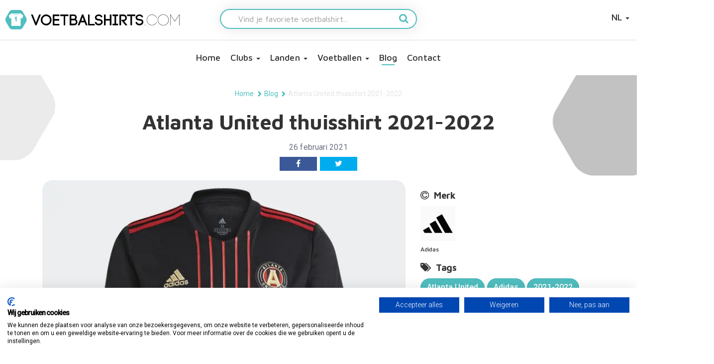

--- FILE ---
content_type: text/html; charset=utf-8
request_url: https://www.voetbalshirts.com/blog/atlanta-united-thuisshirt-2021-2022/
body_size: 12208
content:

        <!doctype html>
        <html lang="nl-NL">
        <head>
            
    <title>Atlanta United thuisshirt 2021-2022 - Voetbalshirts.com</title>
    <meta charset="utf-8">
    <meta name="viewport" content="width=device-width, initial-scale=1.0">
    <meta name="author" content="">
    <link rel="canonical" href="https://www.voetbalshirts.com/blog/atlanta-united-thuisshirt-2021-2022/" />
        <meta property="og:type" content="article" />
    <meta name="twitter:card" content="summary" />
    <meta property="og:site_name" content="Voetbalshirts.com" />
    <meta property="og:title" content="Atlanta United thuisshirt 2021-2022 - Voetbalshirts.com" />
    <meta name="twitter:title" content="Atlanta United thuisshirt 2021-2022 - Voetbalshirts.com" />
    <meta itemprop="name" content="Atlanta United thuisshirt 2021-2022 - Voetbalshirts.com" />
    <meta name="description" content="De Amerikaanse voetbalclub Atalanta United heeft in samenwerking met kledingsponsor adidas het nieuwe Atlanta FC thuisshirt 2021-2022 officieel gepresenteerd. In dit nieuwe tenue speelt de kampioen van 2018 de Major League Soccer thuiswedstrijden in het Mercedes-BEnz Stadium in Atlanta (Georgia) gedurende 2021 en 2022. Ieder jaar lanceren de meeste Major League Soccer clubs slechts &#xE9;&#xE9;n nieuw voetbalshirt dat vervolgens twee seizoenen gedragen wordt. Dit jaar draagt Atlanta United dus alleen een nieuw thuisshirt en wordt het Atlanta United uitshirt 2020-2021 ook in 2021 gedragen. Adidas is weer verantwoordelijk voor het design van het nieuwe Atlanta United tenue. Het Duitse sportmerk verzorgt alle tenues van de MLS clubs en sinds 2016 ook die van Atlanta United. &#xA;Atlanta United FC thuis shirt en tenue 2021-2022&#xA;Het Atlanta United FC thuisshirt 2021-2022 is een eerbetoon aan de bijnaam van de club: The Five Stripes. Het thuisshirt is geheel zwart en bevat op het midden vijf dunne rode verticale strepen. Ook de band aan" />
    <meta property="og:description" content="De Amerikaanse voetbalclub Atalanta United heeft in samenwerking met kledingsponsor adidas het nieuwe Atlanta FC thuisshirt 2021-2022 officieel gepresenteerd. In dit nieuwe tenue speelt de kampioen van 2018 de Major League Soccer thuiswedstrijden in het Mercedes-BEnz Stadium in Atlanta (Georgia) gedurende 2021 en 2022. Ieder jaar lanceren de meeste Major League Soccer clubs slechts &#xE9;&#xE9;n nieuw voetbalshirt dat vervolgens twee seizoenen gedragen wordt. Dit jaar draagt Atlanta United dus alleen een nieuw thuisshirt en wordt het Atlanta United uitshirt 2020-2021 ook in 2021 gedragen. Adidas is weer verantwoordelijk voor het design van het nieuwe Atlanta United tenue. Het Duitse sportmerk verzorgt alle tenues van de MLS clubs en sinds 2016 ook die van Atlanta United. &#xA;Atlanta United FC thuis shirt en tenue 2021-2022&#xA;Het Atlanta United FC thuisshirt 2021-2022 is een eerbetoon aan de bijnaam van de club: The Five Stripes. Het thuisshirt is geheel zwart en bevat op het midden vijf dunne rode verticale strepen. Ook de band aan" />
    <meta name="twitter:description" content="De Amerikaanse voetbalclub Atalanta United heeft in samenwerking met kledingsponsor adidas het nieuwe Atlanta FC thuisshirt 2021-2022 officieel gepresenteerd. In dit nieuwe tenue speelt de kampioen van 2018 de Major League Soccer thuiswedstrijden in het Mercedes-BEnz Stadium in Atlanta (Georgia) gedurende 2021 en 2022. Ieder jaar lanceren de meeste Major League Soccer clubs slechts &#xE9;&#xE9;n nieuw voetbalshirt dat vervolgens twee seizoenen gedragen wordt. Dit jaar draagt Atlanta United dus alleen een nieuw thuisshirt en wordt het Atlanta United uitshirt 2020-2021 ook in 2021 gedragen. Adidas is weer verantwoordelijk voor het design van het nieuwe Atlanta United tenue. Het Duitse sportmerk verzorgt alle tenues van de MLS clubs en sinds 2016 ook die van Atlanta United. &#xA;Atlanta United FC thuis shirt en tenue 2021-2022&#xA;Het Atlanta United FC thuisshirt 2021-2022 is een eerbetoon aan de bijnaam van de club: The Five Stripes. Het thuisshirt is geheel zwart en bevat op het midden vijf dunne rode verticale strepen. Ook de band aan" />
    <meta itemprop="description" content="De Amerikaanse voetbalclub Atalanta United heeft in samenwerking met kledingsponsor adidas het nieuwe Atlanta FC thuisshirt 2021-2022 officieel gepresenteerd. In dit nieuwe tenue speelt de kampioen van 2018 de Major League Soccer thuiswedstrijden in het Mercedes-BEnz Stadium in Atlanta (Georgia) gedurende 2021 en 2022. Ieder jaar lanceren de meeste Major League Soccer clubs slechts &#xE9;&#xE9;n nieuw voetbalshirt dat vervolgens twee seizoenen gedragen wordt. Dit jaar draagt Atlanta United dus alleen een nieuw thuisshirt en wordt het Atlanta United uitshirt 2020-2021 ook in 2021 gedragen. Adidas is weer verantwoordelijk voor het design van het nieuwe Atlanta United tenue. Het Duitse sportmerk verzorgt alle tenues van de MLS clubs en sinds 2016 ook die van Atlanta United. &#xA;Atlanta United FC thuis shirt en tenue 2021-2022&#xA;Het Atlanta United FC thuisshirt 2021-2022 is een eerbetoon aan de bijnaam van de club: The Five Stripes. Het thuisshirt is geheel zwart en bevat op het midden vijf dunne rode verticale strepen. Ook de band aan" />
    <meta property="og:url" content="https://www.voetbalshirts.com/blog/atlanta-united-thuisshirt-2021-2022/" />
    <meta name="twitter:url" content="https://www.voetbalshirts.com/blog/atlanta-united-thuisshirt-2021-2022/" />
        <meta property="og:image" content="" />
        <meta name="twitter:image" content="" />
        <meta itemprop="image" content="" />
    <script>
        ndmtag.cmd.push(function () {
            ndmtag.settings.set('lazyLoad', true);


            ndmtag.defineAdSlot("voetbalshirts.com-ros-970x250", {
                type: "appnexus",
                id: 14775222,
                size: [970, 250],
                promoSizes: [[970, 500], [728, 90], [1800, 100], [1800, 200]],
                promoAlignment: "center"
            });

            ndmtag.defineAdSlot("voetbalshirts.com-ros-300x600", {
                type: "appnexus",
                id: 14775223,
                size: [300, 600],
                promoSizes: [[300, 250]],
                promoAlignment: "center"
            });

            ndmtag.defineAdSlot("voetbalshirts.com-ros-300x250", {
                type: "appnexus",
                id: 14775224,
                size: [300, 250]
            });

            ndmtag.defineAdSlot("voetbalshirts.com-mobile-top", {
                type: "appnexus",
                id: 14775230,
                size: [300, 250],
                promoSizes: [[300, 240]],
                promoAlignment: "center"
            });

            ndmtag.defineAdSlot("voetbalshirts.com-mobile-mid", {
                type: "appnexus",
                id: 14775248,
                size: [300, 250],
                promoSizes: [[300, 240]],
                promoAlignment: "center"
            });

            ndmtag.defineAdSlot("voetbalshirts.com-mobile-low", {
                type: "appnexus",
                id: 14775249,
                size: [300, 250],
                promoSizes: [[300, 240]],
                promoAlignment: "center"
            });
        })
    </script>

            

        <script type="application/ld+json">[{"@context": "https://schema.org","@type": "NewsArticle","headline": "Atlanta United thuisshirt 2021-2022","image": {"@type": "imageObject","url" : "https://www.voetbalshirts.com/media/43560/atlanta-united-thuisshirt-2021-2022.jpg?rnd=132588147766170000"},"datePublished": "26 februari 2021","author": {"@type": "Person","name": "Ad"}}
,{"@context": "https://schema.org","@type": "BreadcrumbList","itemListElement":[{"@type": "ListItem","position": 1,"name": "Home","item": "https://www.voetbalshirts.com/"},{"@type": "ListItem","position": 2,"name": "Blog","item": "https://www.voetbalshirts.com/blog/"},{"@type": "ListItem","position": 3,"name": "Atlanta United thuisshirt 2021-2022","item": "https://www.voetbalshirts.com/blog/atlanta-united-thuisshirt-2021-2022/"}]}]</script>

            <style>body .init { opacity: 0; }</style>
            <link rel="stylesheet" media="all" href="/assets/css/spinner.min.css?v=7">
            <link rel="shortcut icon" href="/images/assets/ico/favicon.ico" />
            <link rel="apple-touch-icon-precomposed" sizes="144x144" href="/images/assets/ico/apple-touch-icon-144-precomposed.png">
            <link rel="shortcut icon" href="/images/assets/ico/apple-touch-icon-144-precomposed.png">
            <link rel="stylesheet" href="https://cdn.jsdelivr.net/npm/@fancyapps/ui@5.0/dist/fancybox/fancybox.css" />
            <link rel="stylesheet" href="https://cdn.jsdelivr.net/npm/@fancyapps/ui@5.0/dist/carousel/carousel.css" />
            
<script src=https://consent.cookiefirst.com/sites/voetbalshirts.com-d5df1c97-bfc0-4f9d-a4f3-fade7379bfe4/consent.js></script>
<script>

// Define dataLayer and the gtag function.

window.dataLayer = window.dataLayer || [];

function gtag(){dataLayer.push(arguments);}

 

// Set default consent to 'denied' as a placeholder

// Determine actual values based on your own requirements

gtag('consent', 'default', {

'ad_storage': 'denied',

'ad_user_data': 'denied',

'ad_personalization': 'denied',

'analytics_storage': 'denied',

'functionality_storage': 'denied',

'security_storage': 'granted',

'wait_for_update': 2000

 });

</script>
<script async src="https://www.googletagmanager.com/gtag/js?id=G-568TFPDMGS"></script>
                <script>
                    window.dataLayer = window.dataLayer || [];
                    function gtag() { dataLayer.push(arguments); }
                    gtag('js', new Date());

                    gtag('config', 'G-568TFPDMGS');
                </script>                
        </head>
        <body class="blogitem node100118 desktop&quot;" data-nodetype="blogitem">
            <div class="sk-spinner-wrapper hide">
                <div class="sk-spinner sk-spinner-double-bounce">
                    <div class="sk-double-bounce1"></div>
                    <div class="sk-double-bounce2"></div>
                </div>
            </div>
            <nav class="navbar navbar-inverse navbar-fixed-top init" role="navigation">
                <div class="container-fluid main-navigation">
                    <div class="row">
                    <div class="navbar-header col-md-12">
                        <button class="lines-button arrow arrow-left x2 pull-left navbar-toggle" type="button" role="button" aria-label="Toggle Navigation" data-toggle="collapse" data-target=".navbar-collapse">
                            <span class="lines"></span>
                        </button>
                        
                                <a class="navbar-brand col-xs-8 col-md-4" href="/">
                                        <img src="/media/ysgfkvfv/voetbalshirts.png" class="img-responsive desktop-logo" alt="Voetbalshirts.com" />

                                        <img src="/media/ysgfkvfv/voetbalshirts.png" class="img-responsive mobile-logo" alt="Voetbalshirts.com" />
                                </a>

                                            <ul class="nav navbar-nav navbar-right pull-right" id="languageSelect">
                                                <li class="dropdown">
                                                    <a href="/" class="dropdown-toggle" data-toggle="dropdown">NL <b class="caret"></b></a>
                                                    <ul class="dropdown-menu">
                                                            <li><a href="https://www.maillots-football.com/">FR</a></li>
                                                            <li><a href="https://www.fussball-trikots.com/">DE</a></li>
                                                    </ul>
                                                </li>
                                            </ul>

                                        <form action="/zoeken/" class="search-form-mobile col-sm-12 col-md-4">
                                                <div class="form-group">
                                                    <input type="text" name="search" placeholder="Vind je favoriete voetbalshirt..." class="form-control pull-left">
                                                    
                                                   <button type="submit" class="pull-right"><i class="fa fa-search" aria-hidden="true"></i></button>
                                                </div>
    
                                        </form>

                               

                        </div>
                    </div>
                    <div class="navbar-collapse collapse">
                        
        <ul class="nav navbar-nav">
                <li class="level2 homepage"><a class="icon-home" href="/">Home</a></li>
                <li class="dropdown level2 werelddelen">
                    <a class="dropdown-toggle" href="#" data-toggle="dropdown">Clubs <b class="caret"></b></a>
<ul class="dropdown-menu container level3" ><li class="level4 node359858 werelddeel col-xs-6 col-md-4 col-lg-2"><span class='country-title center-block'>La Liga</span><div class='row'><ul class='col-md-12'><li><a href=/spanje/fc-barcelona/>FC Barcelona</a></li><li><a href=/spanje/real-madrid/>Real Madrid</a></li><li><a href=/spanje/atletico-madrid/>Atletico Madrid</a></li><li><a href=/spanje/real-sociedad/>Real Sociedad</a></li><li><a href=/spanje/villareal/>Villareal</a></li><li><a href=/spanje/athletic-bilbao/>Athletic Bilbao</a></li><li><a href=/spanje/valencia/>Valencia</a></li><li><a href="https://www.voetbalshirts.com/spanje/spanje" target="">Overige clubs</a></li></ul></div></li><li class="level4 node360953 werelddeel col-xs-6 col-md-4 col-lg-2"><span class='country-title center-block'>Premier League</span><div class='row'><ul class='col-md-12'><li><a href=/engeland/arsenal/>Arsenal</a></li><li><a href=/engeland/liverpool/>Liverpool</a></li><li><a href=/engeland/chelsea/>Chelsea</a></li><li><a href=/engeland/manchester-city/>Manchester City</a></li><li><a href=/engeland/manchester-united/>Manchester United</a></li><li><a href=/engeland/tottenham-hotspur/>Tottenham Hotspur</a></li><li><a href=/engeland/aston-villa/>Aston Villa</a></li><li><a href=/engeland/west-ham-united/>West Ham United</a></li><li><a href=/engeland/newcastle-united/>Newcastle United</a></li><li><a href=/engeland/everton/>Everton</a></li><li><a href="https://www.voetbalshirts.com/engeland" target="_blank">Overige clubs</a></li></ul></div></li><li class="level4 node360954 werelddeel col-xs-6 col-md-4 col-lg-2"><span class='country-title center-block'>Bundesliga</span><div class='row'><ul class='col-md-12'><li><a href=/duitsland/bayern-munchen/>Bayern Munchen</a></li><li><a href=/duitsland/bayer-04-leverkusen/>Bayer 04 Leverkusen</a></li><li><a href=/duitsland/borussia-dortmund/>Borussia Dortmund</a></li><li><a href=/duitsland/eintracht-frankfurt/>Eintracht Frankfurt</a></li><li><a href=/duitsland/borussia-monchengladbach/>Borussia Monchengladbach</a></li><li><a href=/duitsland/red-bull-leipzig/>Red Bull Leipzig</a></li><li><a href=/duitsland/fc-sankt-pauli/>FC Sankt Pauli</a></li><li><a href=/duitsland/vfb-stuttgart/>VFB Stuttgart</a></li><li><a href=/duitsland/1860-muenchen/>1860 München</a></li><li><a href="https://www.voetbalshirts.com/duitsland" target="_blank">Overige clubs</a></li></ul></div></li><li class="level4 node360956 werelddeel col-xs-6 col-md-4 col-lg-2"><span class='country-title center-block'>Eredivisie</span><div class='row'><ul class='col-md-12'><li><a href=/nederland/ajax/>Ajax</a></li><li><a href=/nederland/feyenoord/>Feyenoord</a></li><li><a href=/nederland/psv/>PSV</a></li><li><a href=/nederland/fc-twente/>FC Twente</a></li><li><a href=/nederland/fc-utrecht/>FC Utrecht</a></li><li><a href=/nederland/sc-heerenveen/>SC Heerenveen</a></li><li><a href="https://www.voetbalshirts.com/nederland" target="_blank">Overige clubs</a></li></ul></div></li><li class="level4 node360957 werelddeel col-xs-6 col-md-4 col-lg-2"><span class='country-title center-block'>Serie A</span><div class='row'><ul class='col-md-12'><li><a href=/italie/ac-milan/>AC Milan</a></li><li><a href=/italie/as-roma/>AS Roma</a></li><li><a href=/italie/bologna/>Bologna</a></li><li><a href=/italie/inter-milan/>Inter Milan</a></li><li><a href=/italie/juventus/>Juventus</a></li><li><a href=/italie/napoli/>Napoli</a></li><li><a href=/italie/lazio-roma/>Lazio Roma</a></li><li><a href=/italie/parma/>Parma</a></li><li><a href=/italie/udinese/>Udinese</a></li><li><a href="https://www.voetbalshirts.com/italie/" target="_blank">Overige clubs</a></li></ul></div></li><li class="level4 node360958 werelddeel col-xs-6 col-md-4 col-lg-2"><span class='country-title center-block'>Ligue 1</span><div class='row'><ul class='col-md-12'><li><a href=/frankrijk/paris-saint-germain/>Paris Saint Germain</a></li><li><a href=/frankrijk/olympique-lyon/>Olympique Lyon</a></li><li><a href=/frankrijk/olympique-marseille/>Olympique Marseille</a></li><li><a href=/frankrijk/stade-rennes/>Stade Rennes</a></li><li><a href=/frankrijk/as-monaco/>AS Monaco</a></li><li><a href=/frankrijk/fc-nantes/>FC Nantes</a></li><li><a href=/frankrijk/osc-lille/>OSC Lille</a></li><li><a href="https://www.voetbalshirts.com/frankrijk" target="">Overige clubs</a></li></ul></div></li><li class="level4 node360959 werelddeel col-xs-6 col-md-4 col-lg-2"><span class='country-title center-block'>Major League Soccer</span><div class='row'><ul class='col-md-12'><li><a href=/verenigde-staten/miami-fc/>Inter Miami FC</a></li><li><a href=/verenigde-staten/la-galaxy/>LA Galaxy</a></li><li><a href=/verenigde-staten/new-york-red-bulls/>New York Red Bulls</a></li><li><a href=/verenigde-staten/new-york-city/>New York City</a></li><li><a href=/verenigde-staten/los-angeles/>Los Angeles</a></li><li><a href=/verenigde-staten/seattle-sounders/>Seattle Sounders</a></li><li><a href="https://www.voetbalshirts.com/verenigde-staten" target="_blank">Overige clubs</a></li></ul></div></li><li class="level4 node360960 werelddeel col-xs-6 col-md-4 col-lg-2"><span class='country-title center-block'>Primeira Liga Portugal</span><div class='row'><ul class='col-md-12'><li><a href=/portugal/fc-porto/>FC Porto</a></li><li><a href=/portugal/benfica/>Benfica</a></li></ul></div></li><li class="level4 node360961 werelddeel col-xs-6 col-md-4 col-lg-2"><span class='country-title center-block'>Turkse Süper Lig</span><div class='row'><ul class='col-md-12'><li><a href=/turkije/galatasaray/>Galatasaray</a></li><li><a href=/turkije/fenerbahce/>Fenerbahce</a></li><li><a href=/turkije/besiktas/>Besiktas</a></li></ul></div></li><li class="level4 node364192 werelddeel col-xs-6 col-md-4 col-lg-2"><span class='country-title center-block'>Overige clubs</span><div class='row'><ul class='col-md-12'><li><a href=/argentinie/boca-juniors/>Boca Juniors</a></li><li><a href=/argentinie/river-plate/>River Plate</a></li><li><a href=/griekenland/panathinaikos/>Panathinaikos</a></li><li><a href=/zwitserland/bsc-young-boys/>BSC Young Boys</a></li></ul></div></li></ul>                </li>
                <li class="dropdown level2 werelddelen">
                    <a class="dropdown-toggle" href="#" data-toggle="dropdown">Landen <b class="caret"></b></a>
<ul class="dropdown-menu container level3" ><li class="level4 node361748 werelddeel col-xs-6 col-md-4 col-lg-2"><span class='country-title center-block'>Europa</span><div class='row'><ul class='col-md-12'><li><a href=/nederland/nederlands-elftal/>Nederlands Elftal</a></li><li><a href=/spanje/spanje/>Spanje</a></li><li><a href=/italie/italie/>Italië</a></li><li><a href=/belgie/belgie/>België</a></li><li><a href=/engeland/engeland/>Engeland</a></li><li><a href=/duitsland/duitsland/>Duitsland</a></li><li><a href=/frankrijk/frankrijk/>Frankrijk</a></li><li><a href=/noorwegen/noorwegen/>Noorwegen</a></li><li><a href=/zweden/zweden/>Zweden</a></li><li><a href=/denemarken/denemarken/>Denemarken</a></li><li><a href=/kroatie/kroatie/>Kroatië</a></li><li><a href=/zwitserland/zwitserland/>Zwitserland</a></li><li><a href=/turkije/turkije/>Turkije</a></li><li><a href=/griekenland/griekenland/>Griekenland</a></li></ul></div></li><li class="level4 node361751 werelddeel col-xs-6 col-md-4 col-lg-2"><span class='country-title center-block'>Zuid-Amerika</span><div class='row'><ul class='col-md-12'><li><a href=/argentinie/argentinie/>Argentinië</a></li><li><a href=/brazilie/brazilie/>Brazilië</a></li><li><a href=/bolivia/bolivia/>Bolivia</a></li><li><a href=/chili/chili/>Chili</a></li><li><a href=/colombia/colombia/>Colombia</a></li><li><a href=/ecuador/ecuador/>Ecuador</a></li><li><a href=/paraguay/paraguay/>Paraguay</a></li><li><a href=/peru/peru/>Peru</a></li><li><a href=/uruguay/uruguay/>Uruguay</a></li><li><a href=/venezuela/venezuela/>Venezuela</a></li></ul></div></li><li class="level4 node361749 werelddeel col-xs-6 col-md-4 col-lg-2"><span class='country-title center-block'>Afrika</span><div class='row'><ul class='col-md-12'><li><a href=/algerije/algerije/>Algerije</a></li><li><a href=/kaapverdie/kaapverdie/>Kaapverdië</a></li><li><a href=/marokko/marokko/>Marokko</a></li><li><a href=/senegal/senegal/>Senegal</a></li><li><a href=/kameroen/kameroen/>Kameroen</a></li><li><a href=/ghana/ghana/>Ghana</a></li><li><a href=/egypte/egypte/>Egypte</a></li><li><a href=/ivoorkust/ivoorkust/>Ivoorkust</a></li><li><a href=/tunesie/tunesie/>Tunesië</a></li><li><a href=/nigeria/nigeria/>Nigeria</a></li><li><a href=/zuid-afrika/zuid-afrika/>Zuid Afrika</a></li></ul></div></li><li class="level4 node361750 werelddeel col-xs-6 col-md-4 col-lg-2"><span class='country-title center-block'>Azië & Oceanië</span><div class='row'><ul class='col-md-12'><li><a href=/japan/japan/>Japan</a></li><li><a href=/zuid-korea/zuid-korea/>Zuid Korea</a></li><li><a href=/australie/australie/>Australië</a></li><li><a href=/nieuw-zeeland/nieuw-zeeland/>Nieuw Zeeland</a></li><li><a href=/saoedi-arabie/saoedi-arabie/>Saoedi Arabië</a></li><li><a href=/china/china/>China</a></li><li><a href=/iran/iran/>Iran</a></li><li><a href=/qatar/qatar/>Qatar</a></li></ul></div></li><li class="level4 node361752 werelddeel col-xs-6 col-md-4 col-lg-2"><span class='country-title center-block'>Noord- & Midden Amerika</span><div class='row'><ul class='col-md-12'><li><a href=/verenigde-staten/verenigde-staten/>Verenigde Staten</a></li><li><a href=/mexico/mexico/>Mexico</a></li><li><a href=/curaçao/curaçao/>Curaçao</a></li><li><a href=/canada/canada/>Canada</a></li><li><a href=/jamaica/jamaica/>Jamaica</a></li><li><a href=/costa-rica/costa-rica/>Costa Rica</a></li><li><a href=/panama/panama/>Panama</a></li><li><a href=/honduras/honduras/>Honduras</a></li></ul></div></li></ul>                </li>
                <li class="dropdown level2 categorymain">
                    <a class="dropdown-toggle" href="#" data-toggle="dropdown">Voetballen <b class="caret"></b></a>
<ul class="dropdown-menu container level4" ><li class="level4 node29835 categorymain"><a href=/voetballen/>Voetballen</a></li><li class="level5 node29897 category"><a href=/voetballen/officiële-adidas-wk-voetbal/>adidas WK voetbal</a></li><li class="level5 node81411 category"><a href=/voetballen/ek/>adidas Euro 2024 Fussballliebe</a></li><li class="level5 node29895 category"><a href=/voetballen/officiële-adidas-champions-league-voetbal/>Officiële adidas Champions League voetbal</a></li><li class="level5 node29896 category"><a href=/voetballen/officiële-adidas-europa-league-voetbal/>Officiële adidas Europa League voetbal</a></li><li class="level5 node29836 category"><a href=/voetballen/officiële-eredivisie-voetbal/>Officiële Eredivisie voetbal</a></li><li class="level5 node31448 category"><a href=/voetballen/officiële-ek-adidas-voetbal/>Officiële EK adidas voetbal</a></li><li class="level5 node41861 category"><a href=/voetballen/officiële-premier-league-voetbal/>Officiële Premier League voetbal</a></li><li class="level5 node114585 category"><a href=/voetballen/adidas-wk-2022-rihla/>adidas WK 2022 Rihla</a></li></ul>                </li>
                <li class="active level2 blog">
                    <a class="" href="/blog/" >Blog </a>
                </li>
                <li class="level2 contactformcustom">
                    <a class="" href="/contact/" >Contact </a>
                </li>
        </ul>

                                <div class="row">
                                    <form action="/zoeken/" class="search-form col-md-12">
                                        <div class="container">
                                            <div class="form-group">
                                                <input type="text" name="search" placeholder="Vind je favoriete voetbalshirt..." class="form-control pull-left">
                                            </div>
                                            <button type="submit" class="pull-right"><i class="fa fa-search" aria-hidden="true"></i></button>
                                        </div>
                                    </form>
                                </div>
                        
                    </div>
                </div>
            </nav>
            


            <div class="init container-fluid subpagecontainer">
                




                <div class="row">

                    
    
    
                        <div class="container breadcrumb-container">
                            <ol class="breadcrumb">
                                            <li><a href="/">Home</a></li>
                                            <li><span class="glyphicon glyphicon-chevron-right"></span></li>
                                            <li><a href="/blog/">Blog</a></li>
                                            <li><span class="glyphicon glyphicon-chevron-right"></span></li>
                                    <li class="active">Atlanta United thuisshirt 2021-2022</li>
                            </ol>
                        </div>

    <h1 class="heading">
        Atlanta United thuisshirt 2021-2022     </h1>
    <div class="publish-info">
        <span class="date">26 februari 2021</span><br />
        
<div class="socialmedia socialfollow">
<a onclick="window.open(&#x27;//www.facebook.com/sharer/sharer.php?u=http://localhost/&#x27;,&#x27;Atlanta United thuisshirt 2021-2022&#x27;,&#x27;width=500,height=300,scrollbars=no,toolbar=no,location=yes&#x27;); return false;" href="//www.facebook.com/sharer/sharer.php?u=http://localhost/" data-medium="facebook" class="icon-facebook col-xs-4 col-sm-3">
            <i class="fa fa-facebook" aria-hidden="true"></i>
        </a>
        <a onclick="window.open(&#x27;//twitter.com/share?url=http://localhost/&#x27;,&#x27;Atlanta United thuisshirt 2021-2022&#x27;,&#x27;width=500,height=300,scrollbars=no,toolbar=no,location=yes&#x27;); return false;" href="//twitter.com/share?url=http://localhost/" data-medium="twitter" class="icon-twitter col-xs-4 col-sm-3">
            <i class="fa fa-twitter" aria-hidden="true"></i>
        </a>
</div>
        </div>
    


                    	
                        <div class="container">
                            <div class="col-sm-12 col-md-8" role="main">









        <p class="imageWrapper">
            <img class="img-responsive blogitem-img" src="/media/43560/atlanta-united-thuisshirt-2021-2022.jpg?width=750&amp;height=450&amp;format=webp&amp;quality=65&amp;rnd=132588147766170000" alt="Atlanta United thuisshirt 2021-2022" />
        </p>



<p><strong>De Amerikaanse voetbalclub Atalanta United heeft in samenwerking met kledingsponsor adidas het nieuwe Atlanta FC thuisshirt 2021-2022 officieel gepresenteerd. In dit nieuwe tenue speelt de kampioen van 2018 de Major League Soccer thuiswedstrijden in het Mercedes-BEnz Stadium in Atlanta (Georgia) gedurende 2021 en 2022. Ieder jaar lanceren de meeste Major League Soccer clubs slechts één nieuw voetbalshirt dat vervolgens twee seizoenen gedragen wordt. Dit jaar draagt Atlanta United dus alleen een nieuw thuisshirt en wordt het <a rel="noopener" href="/blog/atlanta-united-fc-uitshirt-2020-2021/" target="_blank" title="Atlanta United uitshirt 2020-2021">Atlanta United uitshirt 2020-2021</a> ook in 2021 gedragen. Adidas is weer verantwoordelijk voor het design van het nieuwe Atlanta United tenue. Het Duitse sportmerk verzorgt alle tenues van de MLS clubs en sinds 2016 ook die van Atlanta United.     <div id="blogrelatedproducts">

    </div>
</strong></p>
<h3>Atlanta United FC thuis shirt en tenue 2021-2022</h3>
<p>Het Atlanta United FC thuisshirt 2021-2022 is een eerbetoon aan de bijnaam van de club: The Five Stripes. Het thuisshirt is geheel zwart en bevat op het midden vijf dunne rode verticale strepen. Ook de band aan de onderkant van de mouwen is rood, evenals de drie adidas strepen op de schouders. Rood en zwart zijn niet de enige clubkleuren van de voormalige club van Frank de Boer. Ook goud is één van de drie clubkleuren. Deze kleuren komen terug in het adidas logo op de rechterborst en het logo van sponsor American Family Insurance, dat ook al sinds het debuut van de club in de Major League Soccer in 2016 de shirtsponsor is. Verder bevat het voetbalshirt van Atalanta FC een wat diepere ronde hals met een opstaande kraag. De linkerborst is uitgerust met de officiële badge van de club. Het tenue bevat ook nog verschillende details. In de nek op de achterzijde van het voetbalshirt prijkt de tekst: ''Unite &amp; Conquer'' (Verenig &amp; Overwin). De linkermouw van het voetbalshirt is uitgerust met de officiële Major League Soccer badge. Deze badge is in stijl van de kleuren van het nieuwe tenue en is dus een combinatie van zwart, goud en rood. Het nieuwe Atlanta United FC thuistenue 2021-2022 wordt compleet gemaakt door een zwart voetbalbroekje met aan de zijkanten rode adidas strepen. Dit zijn ook de kleuren van de voetbalkousen van Atlanta United.</p>
<p><span><span>Alle adidas voetbalshirts zijn dit seizoen weer voorzien van de adidas AeroReady technologie. Deze technologie is in de stof (100% polyester) van het tenue verwerkt en zorgt voor de perfecte ventilatie en afvoer van vocht/zweet. De authentic tenues bevatten de Heat.RDY technologie. Dit systeem is wat geavanceerder. De shirts zijn namelijk wat lichter en bevatten nog meer ventilatiezones. Bovendien bevatten de authentic tenues een modieuze ronding aan de onderkant. Check hieronder nog meer afbeeldingen van de voetbalshirts, die vanaf nu gedragen worden door spelers als Martinez, Damm, López, Barco, Moreno, Ibarra en nog meer spelers en check ook het nieuwe <a rel="noopener" href="/blog/atlanta-united-trainingspak-2021/" target="_blank" title="Atlanta United trainingspak">Atlanta United trainingspak</a>. </span></span></p>
<h3><span><span>Atlanta United thuisshirt 2021-2022 bestellen</span></span></h3>
<p><span><span>Het nieuwe Atlanta United thuisshirt 2021-2022 kun je vanaf nu bestellen in de onderstaande winkels. Het voetbalshirt is alleen beschikbaar voor volwassenen (maten S, M, L, XL en XXL) en heeft een prijs van € 89,95. In deze webshops kun je het tenue ook laten bedrukken met een eigen naam en nummer en vind je ook andere Major League Soccer voetbalshirts. <strong>Directe levering!</strong> </span></span></p>
<p><span><span>Bestel je nieuwe Atlanta United FC voetbalshirt in <strong><a rel="noopener" href="https://prf.hn/click/camref:110l56D/destination:https://www.adidas.nl/atlanta_fc-voetbal" target="_blank">deze SHOP</a></strong></span></span></p>
<p><span><span>of <strong><a rel="noopener" href="https://tc.tradetracker.net/?c=16158&amp;m=12&amp;a=211124&amp;u=https://www.unisportstore.nl/atlanta-united/" target="_blank">deze winkel!</a></strong></span></span></p>
<p><span><span><img id="__mcenew" src="/media/43561/atlanta-united-thuisshirt-2021-22.jpg" alt="Atlanta United thuisshirt 2021-2022" data-id="100120"></span></span></p>
<p><img id="__mcenew" src="/media/43562/atlanta-united-fc-thuisshirt-2021-2022.jpg" alt="" data-id="100121"></p>
<p> </p>




            <div class="charts">
                <h3>Gerelateerd nieuws</h3>
                <ul class="list-group list-group-vs" data-loadmoretxt="Bekijk meer" data-loadlesstxt="Bekijk minder">
                            <li class="list-group-item">
                                <a href="/blog/atlanta-united-uitshirt-2024-2025/" title="Atlanta United uitshirt 2024-2025 ode aan stad">
                                        <img class="img-responsive pull-left" loading="lazy" src="/media/bhhfgvty/atlanata-united-uitshirt-2024-2025-b.jpg?width=100&amp;height=100&amp;quality=65&amp;rnd=133527399041100000" alt="Atlanata United Uitshirt 2024 2025 B" />
                                    <h4>Atlanta United uitshirt 2024-2025 ode aan stad</h4>
                                    <span class="date">
                                        17 februari 2024
                                    </span>
                                </a>
                            </li>
                            <li class="list-group-item">
                                <a href="/blog/atlanta-united-3e-voetbalshirt-2023-2024/" title="Atlanta United 3e voetbalshirt 2023-2024 eerbetoon aan jaren &#x27;90!">
                                        <img class="img-responsive pull-left" loading="lazy" src="/media/lq0c15ow/atlanta-united-3e-voetbalshirt-2023-2024-c.jpg?width=100&amp;height=100&amp;quality=65&amp;rnd=133372795011100000" alt="Atlanta United 3E Voetbalshirt 2023 2024 C" />
                                    <h4>Atlanta United 3e voetbalshirt 2023-2024 eerbetoon aan jaren &#x27;90!</h4>
                                    <span class="date">
                                        23 augustus 2023
                                    </span>
                                </a>
                            </li>
                            <li class="list-group-item">
                                <a href="/blog/atlanta-united-thuisshirt-2023-2024/" title="Atlanta United thuisshirt 2023-2024">
                                        <img class="img-responsive pull-left" loading="lazy" src="/media/55046/atlanta-united-voetbalshirt-2023-2024.jpg?width=100&amp;height=100&amp;quality=65&amp;rnd=133214564261570000" alt="atlanta-united-voetbalshirt-2023-2024.jpg" />
                                    <h4>Atlanta United thuisshirt 2023-2024</h4>
                                    <span class="date">
                                        21 februari 2023
                                    </span>
                                </a>
                            </li>
                            <li class="list-group-item">
                                <a href="/blog/atlanta-united-uitshirt-2022-2023/" title="Atlanta United uitshirt 2022-2023">
                                        <img class="img-responsive pull-left" loading="lazy" src="/media/49402/atlanta-united-uitshirt-22-2023.jpg?width=100&amp;height=100&amp;quality=65&amp;rnd=132899265974370000" alt="atlanta-united-uitshirt-22-2023.jpg" />
                                    <h4>Atlanta United uitshirt 2022-2023</h4>
                                    <span class="date">
                                        21 februari 2022
                                    </span>
                                </a>
                            </li>
                            <li class="list-group-item">
                                <a href="/blog/atlanta-united-trainingspak-2021/" title="Atlanta United trainingspak 2021">
                                        <img class="img-responsive pull-left" loading="lazy" src="/media/43361/atlanta-united-training-sweater-2021.jpg?width=100&amp;height=100&amp;quality=65&amp;rnd=132573009285970000" alt="atlanta-united-training-sweater-2021.jpg" />
                                    <h4>Atlanta United trainingspak 2021</h4>
                                    <span class="date">
                                        8 februari 2021
                                    </span>
                                </a>
                            </li>
                            <li class="list-group-item">
                                <a href="/blog/atlanta-united-fc-uitshirt-2020-2021/" title="Atlanta United FC uitshirt 2020-2021">
                                        <img class="img-responsive pull-left" loading="lazy" src="/media/36959/atlanta-united-uitshirt-2020-21-b.jpg?width=100&amp;height=100&amp;quality=65&amp;rnd=132254586170670000" alt="atlanta-united-uitshirt-2020-21-b.jpg" />
                                    <h4>Atlanta United FC uitshirt 2020-2021</h4>
                                    <span class="date">
                                        6 februari 2020
                                    </span>
                                </a>
                            </li>
                            <li class="list-group-item">
                                <a href="/blog/atlanta-united-thuisshirt-2019-2020/" title="Atlanta United thuisshirt 2019-2020">
                                        <img class="img-responsive pull-left" loading="lazy" src="/media/30034/atlanta-united-thuisshirt-2019-2020-a.jpg?width=100&amp;height=100&amp;quality=65&amp;rnd=131947839755430000" alt="atlanta-united-thuisshirt-2019-2020-a.jpg" />
                                    <h4>Atlanta United thuisshirt 2019-2020</h4>
                                    <span class="date">
                                        17 februari 2019
                                    </span>
                                </a>
                            </li>
                            <li class="list-group-item">
                                <a href="/blog/atalanta-united-uitshirt-2018-2019/" title="Atalanta United uitshirt 2018-2019">
                                        <img class="img-responsive pull-left" loading="lazy" src="/media/23551/atlanta-united-2018-uitshirt.jpg?width=100&amp;height=100&amp;quality=65&amp;rnd=131635087126400000" alt="Atlanta-United-2018-uitshirt.jpg" />
                                    <h4>Atalanta United uitshirt 2018-2019</h4>
                                    <span class="date">
                                        19 februari 2018
                                    </span>
                                </a>
                            </li>
                            <li class="list-group-item">
                                <a href="/blog/atlanta-united-uitshirt-2017-2018/" title="Atlanta United uitshirt 2017-2018">
                                        <img class="img-responsive pull-left" loading="lazy" src="/media/14167/atlanta-uittenue-2017-2018.jpg?width=100&amp;height=100&amp;quality=65&amp;rnd=131327816011700000" alt="atlanta-uittenue-2017-2018.jpg" />
                                    <h4>Atlanta United uitshirt 2017-2018</h4>
                                    <span class="date">
                                        12 februari 2017
                                    </span>
                                </a>
                            </li>
                            <li class="list-group-item">
                                <a href="/blog/atlanta-united-fc-voetbalshirts-2017/" title="Atlanta United FC voetbalshirts 2017">
                                        <img class="img-responsive pull-left" loading="lazy" src="/media/6071/altanta-united-shirt-2017.jpg?width=100&amp;height=100&amp;quality=65&amp;rnd=131292307843400000" alt="altanta-united-shirt-2017.jpg" />
                                    <h4>Atlanta United FC voetbalshirts 2017</h4>
                                    <span class="date">
                                        16 november 2016
                                    </span>
                                </a>
                            </li>
                </ul>
            </div>



    <div class="socialmedia socialfollow">
        <div class="col-xs-12 col-sm-4 sociallabel">
            Volg ons:
        </div>
                <a href="https://www.instagram.com/voetbalshirtscom/" class="icon-instagram col-xs-3 col-sm-2" target="_blank">
                    <i class="fa fa-instagram" aria-hidden="true"></i>
                </a>
            <a href="https://www.facebook.com/Voetbalshirts/" class="icon-facebook col-xs-3 col-sm-2" target="_blank">
                    <i class="fa fa-facebook" aria-hidden="true"></i>
                </a>
            <a href="https://twitter.com/voetbalshirtsnl" class="icon-twitter col-xs-3 col-sm-2" target="_blank">
                    <i class="fa fa-twitter" aria-hidden="true"></i>
                </a>
    </div>
				


                            </div>
                            <div class="col-sm-12 col-md-4">

    
    <div class="sticky-box">
                <i class="fa fa-copyright"></i><h3>Merk</h3>
                    <div class="box">

                            <div class="brand-img">
                                 <a href="https://www.awin1.com/cread.php?awinmid=77016&amp;awinaffid=53197&amp;ued=https://www.adidas.nl" title="Adidas">
                                    <img class="img-responsive" src="/media/lyocio4w/adidas.jpg?width=165&amp;height=165&amp;format=webp&amp;quality=80&amp;rnd=133265730101730000" />
                                 </a>

                            </div>
                        <h6>Adidas</h6>
                    </div>
            <div class="tags">
                    <i class="fa fa-tags"></i><h3>Tags</h3>
                    <ul>
                            <a class="btn btn-primary" href="/tags/?tag=Atlanta United">Atlanta United</a>
                            <a class="btn btn-primary" href="/tags/?tag=Adidas">Adidas</a>
                            <a class="btn btn-primary" href="/tags/?tag=2021-2022">2021-2022</a>
                            <a class="btn btn-primary" href="/tags/?tag=Major League Soccer">Major League Soccer</a>
                    </ul>

            </div>
    </div>
    
        <div class="widgetLinks widget">
            <i class="fa fa-link"></i><h3>Links</h3>
                <a href="http://www.teamkleding.eu" class="btn btn-primary center-block btn-widgetlink">Teamkleding</a>
                <a href="https://www.voetbal-schoenen.eu/" class="btn btn-primary center-block btn-widgetlink">Voetbalschoenen</a>
                <a href="https://www.wielershirts.com/" class="btn btn-primary center-block btn-widgetlink">Wielershirts</a>
                <a href="https://www.sportus.nl" class="btn btn-primary center-block btn-widgetlink">Sportus.nl</a>
                <a href="https://www.trainingsjack.com" class="btn btn-primary center-block btn-widgetlink">Trainingsjack.com</a>
        </div>


                            </div>
                        </div>
                    
                </div>
            </div><!-- /.container -->
            <footer class="container-fluid init">
                <div class="row">
                    <div class="container">
                        <ul class="nav-footer nav navbar-nav"></ul>
                        <div class="col-xs-12 copyright">
                            <p>
                                &copy; 2026 Voetbalshirts.com
                                 &middot; <a href="/contact/">Contact</a> &middot; <a href="/samenwerken/">Samenwerken?</a> &middot; <a href="/stage-lopen/">Stage lopen?</a> &middot; <a href="/privacyverklaring-voetbalshirtscom/">Privacyverklaring Voetbalshirts.com</a>
                            </p>
                        </div>
                        <div class="col-xs-6">
                            
    <div id="socialMediaIcons" class="list-inline">
 <a href="https://www.instagram.com/voetbalshirtscom/" class="instagramIcn icon-instagram" target="_blank"></a>             <a href="https://www.facebook.com/Voetbalshirts/" class="facebookIcn icon-facebook" target="_blank"></a>
            <a href="https://twitter.com/voetbalshirtsnl" class="twitterIcn icon-twitter-bird" target="_blank"></a>
    </div>
	
                            


                        </div>
                    </div>
                </div>
            </footer>
            <script async src="/assets/js/script.min.js?v=5"></script>
            
            



            
<!-- Begin TradeTracker SuperTag Code -->
<script type="text/javascript">

var _TradeTrackerTagOptions = {
t: 'a',
s: '185760',
chk: 'ed72ecbd820a74ec3a64448e07a6f932',
overrideOptions: {}
};

(function() {var tt = document.createElement('script'), s = document.getElementsByTagName('script')[0]; tt.setAttribute('type', 'text/javascript'); tt.setAttribute('src', (document.location.protocol == 'https:' ? 'https' : 'http') + '://tm.tradetracker.net/tag?t=' + TradeTrackerTagOptions.t + '&amp;s=' + TradeTrackerTagOptions.s + '&amp;chk=' + _TradeTrackerTagOptions.chk); s.parentNode.insertBefore(tt, s);})();
</script>
<!-- End TradeTracker SuperTag Code -->

<script src="https://www.dwin2.com/pub.53197.min.js"></script>
            <!-- monotote.com tag -->
            <script>
                window._mnt = {
                    publisherKey: '2y103qqgooejnulxw2im0zxswzdaoonkjzbxws1izxqvxxk0imcxcxa'
                };
                (function (document) { var s = document.createElement('script'); s.async = true; s.src = 'https://plugin1.monotote.com/plugin.min.js?' + Date.now(); document.body.appendChild(s); })(document)
            </script>
            <!-- End monotote.com tag -->
            
            <!-- Add fancybox script -->
            <script src="https://cdn.jsdelivr.net/npm/@fancyapps/ui@5.0/dist/fancybox/fancybox.umd.js"></script>
            <script src="https://cdn.jsdelivr.net/npm/@fancyapps/ui@5.0/dist/carousel/carousel.umd.js"></script>
            <script>
                  
                Fancybox.bind('[data-fancybox="gallery"]', {
                //
                });

                const container = document.getElementById("productCarousel");
                const options = 
                {
                    Navigation: false,
                    infinite: true,
                    transition: "crossfade"
                };

                new Carousel(container, options);

            </script>



        </body>
        </html>
        <link href="/assets/css/main.min.css?v=7" />
        <link rel="stylesheet" type="text/css" property="stylesheet" href="/assets/css/main.min.css?v=1" />
